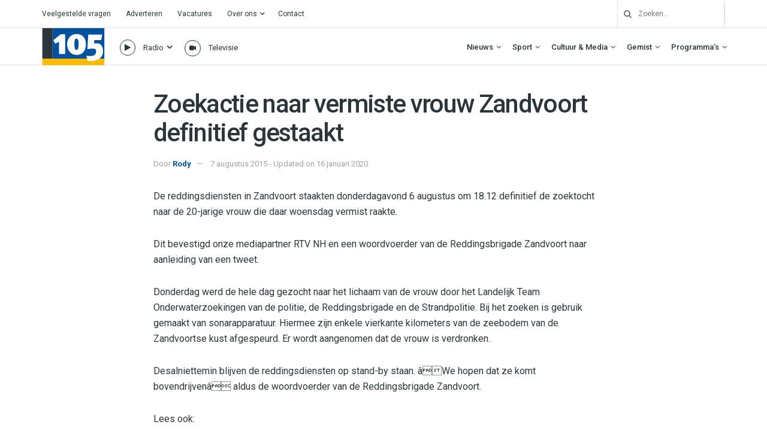

--- FILE ---
content_type: text/html; charset=utf-8
request_url: https://www.google.com/recaptcha/api2/aframe
body_size: 270
content:
<!DOCTYPE HTML><html><head><meta http-equiv="content-type" content="text/html; charset=UTF-8"></head><body><script nonce="BQOHPYm_QNmfGZKLhzN_dA">/** Anti-fraud and anti-abuse applications only. See google.com/recaptcha */ try{var clients={'sodar':'https://pagead2.googlesyndication.com/pagead/sodar?'};window.addEventListener("message",function(a){try{if(a.source===window.parent){var b=JSON.parse(a.data);var c=clients[b['id']];if(c){var d=document.createElement('img');d.src=c+b['params']+'&rc='+(localStorage.getItem("rc::a")?sessionStorage.getItem("rc::b"):"");window.document.body.appendChild(d);sessionStorage.setItem("rc::e",parseInt(sessionStorage.getItem("rc::e")||0)+1);localStorage.setItem("rc::h",'1768963776641');}}}catch(b){}});window.parent.postMessage("_grecaptcha_ready", "*");}catch(b){}</script></body></html>